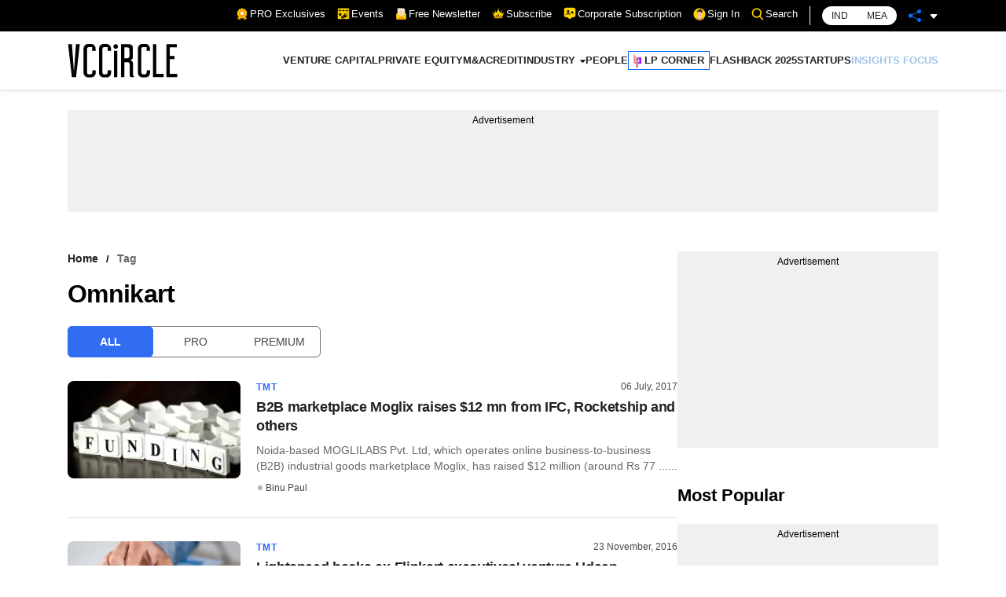

--- FILE ---
content_type: application/javascript; charset=utf-8
request_url: https://fundingchoicesmessages.google.com/f/AGSKWxXmKp2fHcg_5ELDG3iPdgI7ewX2XWSDtLniOHFFeKmZulzk6clpI9th7imgwWcYRLXzGudSi9AYo4SKGSARqqzA-LbXzaN8amEEUZHBmb10yhxaFTcKczL04a05Th5aaR8B-KdTDDfjuFAul9B-_9dF8tbSN9wD9fZfENZoDe1qagM5aHTA9bjWpm3I/_/swfbin/ad-_doubleclick./meme_ad./adsrule./ads_check.
body_size: -1293
content:
window['75e9cacb-9743-42da-89dd-d20eb0bef0c7'] = true;